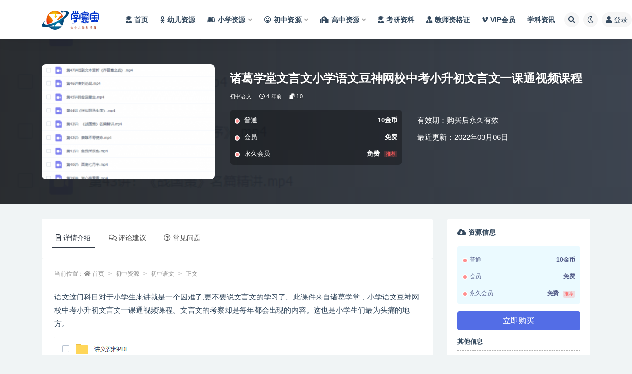

--- FILE ---
content_type: text/html; charset=UTF-8
request_url: https://www.doc158.com/4124.html
body_size: 17893
content:
<!doctype html>
<html lang="zh-Hans">
<head>
	<meta http-equiv="Content-Type" content="text/html; charset=UTF-8">
	<meta name="viewport" content="width=device-width, initial-scale=1, minimum-scale=1, maximum-scale=1">
	<link rel="profile" href="https://gmpg.org/xfn/11">
	<title>诸葛学堂文言文小学语文豆神网校中考小升初文言文一课通视频课程_学寰宝</title>
<meta name='robots' content='max-image-preview:large' />
<meta name="keywords" content="初中语文,">
<meta name="description" content="语文这门科目对于小学生来讲就是一个困难了,更不要说文言文的学习了。此课件来自诸葛学堂，小学语文豆神网校中考小升初文言文一课通视频课程。文言文的考察却是每年都会出现的内容。这也是小学生们最为头痛的地方。">
<meta property="og:title" content="诸葛学堂文言文小学语文豆神网校中考小升初文言文一课通视频课程">
<meta property="og:description" content="语文这门科目对于小学生来讲就是一个困难了,更不要说文言文的学习了。此课件来自诸葛学堂，小学语文豆神网校中考小升初文言文一课通视频课程。文言文的考察却是每年都会出现的内容。这也是小学生们最为头痛的地方。">
<meta property="og:type" content="article">
<meta property="og:url" content="https://www.doc158.com/4124.html">
<meta property="og:site_name" content="学寰宝">
<meta property="og:image" content="https://www.doc158.com/wp-content/uploads/2022/10/20221014074039-634912778ad11.png">
<link href="https://www.doc158.com/wp-content/uploads/2022/10/xiaotubiao.png" rel="icon">
<style id='classic-theme-styles-inline-css'>
/*! This file is auto-generated */
.wp-block-button__link{color:#fff;background-color:#32373c;border-radius:9999px;box-shadow:none;text-decoration:none;padding:calc(.667em + 2px) calc(1.333em + 2px);font-size:1.125em}.wp-block-file__button{background:#32373c;color:#fff;text-decoration:none}
</style>
<style id='global-styles-inline-css'>
body{--wp--preset--color--black: #000000;--wp--preset--color--cyan-bluish-gray: #abb8c3;--wp--preset--color--white: #ffffff;--wp--preset--color--pale-pink: #f78da7;--wp--preset--color--vivid-red: #cf2e2e;--wp--preset--color--luminous-vivid-orange: #ff6900;--wp--preset--color--luminous-vivid-amber: #fcb900;--wp--preset--color--light-green-cyan: #7bdcb5;--wp--preset--color--vivid-green-cyan: #00d084;--wp--preset--color--pale-cyan-blue: #8ed1fc;--wp--preset--color--vivid-cyan-blue: #0693e3;--wp--preset--color--vivid-purple: #9b51e0;--wp--preset--gradient--vivid-cyan-blue-to-vivid-purple: linear-gradient(135deg,rgba(6,147,227,1) 0%,rgb(155,81,224) 100%);--wp--preset--gradient--light-green-cyan-to-vivid-green-cyan: linear-gradient(135deg,rgb(122,220,180) 0%,rgb(0,208,130) 100%);--wp--preset--gradient--luminous-vivid-amber-to-luminous-vivid-orange: linear-gradient(135deg,rgba(252,185,0,1) 0%,rgba(255,105,0,1) 100%);--wp--preset--gradient--luminous-vivid-orange-to-vivid-red: linear-gradient(135deg,rgba(255,105,0,1) 0%,rgb(207,46,46) 100%);--wp--preset--gradient--very-light-gray-to-cyan-bluish-gray: linear-gradient(135deg,rgb(238,238,238) 0%,rgb(169,184,195) 100%);--wp--preset--gradient--cool-to-warm-spectrum: linear-gradient(135deg,rgb(74,234,220) 0%,rgb(151,120,209) 20%,rgb(207,42,186) 40%,rgb(238,44,130) 60%,rgb(251,105,98) 80%,rgb(254,248,76) 100%);--wp--preset--gradient--blush-light-purple: linear-gradient(135deg,rgb(255,206,236) 0%,rgb(152,150,240) 100%);--wp--preset--gradient--blush-bordeaux: linear-gradient(135deg,rgb(254,205,165) 0%,rgb(254,45,45) 50%,rgb(107,0,62) 100%);--wp--preset--gradient--luminous-dusk: linear-gradient(135deg,rgb(255,203,112) 0%,rgb(199,81,192) 50%,rgb(65,88,208) 100%);--wp--preset--gradient--pale-ocean: linear-gradient(135deg,rgb(255,245,203) 0%,rgb(182,227,212) 50%,rgb(51,167,181) 100%);--wp--preset--gradient--electric-grass: linear-gradient(135deg,rgb(202,248,128) 0%,rgb(113,206,126) 100%);--wp--preset--gradient--midnight: linear-gradient(135deg,rgb(2,3,129) 0%,rgb(40,116,252) 100%);--wp--preset--font-size--small: 13px;--wp--preset--font-size--medium: 20px;--wp--preset--font-size--large: 36px;--wp--preset--font-size--x-large: 42px;--wp--preset--spacing--20: 0.44rem;--wp--preset--spacing--30: 0.67rem;--wp--preset--spacing--40: 1rem;--wp--preset--spacing--50: 1.5rem;--wp--preset--spacing--60: 2.25rem;--wp--preset--spacing--70: 3.38rem;--wp--preset--spacing--80: 5.06rem;--wp--preset--shadow--natural: 6px 6px 9px rgba(0, 0, 0, 0.2);--wp--preset--shadow--deep: 12px 12px 50px rgba(0, 0, 0, 0.4);--wp--preset--shadow--sharp: 6px 6px 0px rgba(0, 0, 0, 0.2);--wp--preset--shadow--outlined: 6px 6px 0px -3px rgba(255, 255, 255, 1), 6px 6px rgba(0, 0, 0, 1);--wp--preset--shadow--crisp: 6px 6px 0px rgba(0, 0, 0, 1);}:where(.is-layout-flex){gap: 0.5em;}:where(.is-layout-grid){gap: 0.5em;}body .is-layout-flow > .alignleft{float: left;margin-inline-start: 0;margin-inline-end: 2em;}body .is-layout-flow > .alignright{float: right;margin-inline-start: 2em;margin-inline-end: 0;}body .is-layout-flow > .aligncenter{margin-left: auto !important;margin-right: auto !important;}body .is-layout-constrained > .alignleft{float: left;margin-inline-start: 0;margin-inline-end: 2em;}body .is-layout-constrained > .alignright{float: right;margin-inline-start: 2em;margin-inline-end: 0;}body .is-layout-constrained > .aligncenter{margin-left: auto !important;margin-right: auto !important;}body .is-layout-constrained > :where(:not(.alignleft):not(.alignright):not(.alignfull)){max-width: var(--wp--style--global--content-size);margin-left: auto !important;margin-right: auto !important;}body .is-layout-constrained > .alignwide{max-width: var(--wp--style--global--wide-size);}body .is-layout-flex{display: flex;}body .is-layout-flex{flex-wrap: wrap;align-items: center;}body .is-layout-flex > *{margin: 0;}body .is-layout-grid{display: grid;}body .is-layout-grid > *{margin: 0;}:where(.wp-block-columns.is-layout-flex){gap: 2em;}:where(.wp-block-columns.is-layout-grid){gap: 2em;}:where(.wp-block-post-template.is-layout-flex){gap: 1.25em;}:where(.wp-block-post-template.is-layout-grid){gap: 1.25em;}.has-black-color{color: var(--wp--preset--color--black) !important;}.has-cyan-bluish-gray-color{color: var(--wp--preset--color--cyan-bluish-gray) !important;}.has-white-color{color: var(--wp--preset--color--white) !important;}.has-pale-pink-color{color: var(--wp--preset--color--pale-pink) !important;}.has-vivid-red-color{color: var(--wp--preset--color--vivid-red) !important;}.has-luminous-vivid-orange-color{color: var(--wp--preset--color--luminous-vivid-orange) !important;}.has-luminous-vivid-amber-color{color: var(--wp--preset--color--luminous-vivid-amber) !important;}.has-light-green-cyan-color{color: var(--wp--preset--color--light-green-cyan) !important;}.has-vivid-green-cyan-color{color: var(--wp--preset--color--vivid-green-cyan) !important;}.has-pale-cyan-blue-color{color: var(--wp--preset--color--pale-cyan-blue) !important;}.has-vivid-cyan-blue-color{color: var(--wp--preset--color--vivid-cyan-blue) !important;}.has-vivid-purple-color{color: var(--wp--preset--color--vivid-purple) !important;}.has-black-background-color{background-color: var(--wp--preset--color--black) !important;}.has-cyan-bluish-gray-background-color{background-color: var(--wp--preset--color--cyan-bluish-gray) !important;}.has-white-background-color{background-color: var(--wp--preset--color--white) !important;}.has-pale-pink-background-color{background-color: var(--wp--preset--color--pale-pink) !important;}.has-vivid-red-background-color{background-color: var(--wp--preset--color--vivid-red) !important;}.has-luminous-vivid-orange-background-color{background-color: var(--wp--preset--color--luminous-vivid-orange) !important;}.has-luminous-vivid-amber-background-color{background-color: var(--wp--preset--color--luminous-vivid-amber) !important;}.has-light-green-cyan-background-color{background-color: var(--wp--preset--color--light-green-cyan) !important;}.has-vivid-green-cyan-background-color{background-color: var(--wp--preset--color--vivid-green-cyan) !important;}.has-pale-cyan-blue-background-color{background-color: var(--wp--preset--color--pale-cyan-blue) !important;}.has-vivid-cyan-blue-background-color{background-color: var(--wp--preset--color--vivid-cyan-blue) !important;}.has-vivid-purple-background-color{background-color: var(--wp--preset--color--vivid-purple) !important;}.has-black-border-color{border-color: var(--wp--preset--color--black) !important;}.has-cyan-bluish-gray-border-color{border-color: var(--wp--preset--color--cyan-bluish-gray) !important;}.has-white-border-color{border-color: var(--wp--preset--color--white) !important;}.has-pale-pink-border-color{border-color: var(--wp--preset--color--pale-pink) !important;}.has-vivid-red-border-color{border-color: var(--wp--preset--color--vivid-red) !important;}.has-luminous-vivid-orange-border-color{border-color: var(--wp--preset--color--luminous-vivid-orange) !important;}.has-luminous-vivid-amber-border-color{border-color: var(--wp--preset--color--luminous-vivid-amber) !important;}.has-light-green-cyan-border-color{border-color: var(--wp--preset--color--light-green-cyan) !important;}.has-vivid-green-cyan-border-color{border-color: var(--wp--preset--color--vivid-green-cyan) !important;}.has-pale-cyan-blue-border-color{border-color: var(--wp--preset--color--pale-cyan-blue) !important;}.has-vivid-cyan-blue-border-color{border-color: var(--wp--preset--color--vivid-cyan-blue) !important;}.has-vivid-purple-border-color{border-color: var(--wp--preset--color--vivid-purple) !important;}.has-vivid-cyan-blue-to-vivid-purple-gradient-background{background: var(--wp--preset--gradient--vivid-cyan-blue-to-vivid-purple) !important;}.has-light-green-cyan-to-vivid-green-cyan-gradient-background{background: var(--wp--preset--gradient--light-green-cyan-to-vivid-green-cyan) !important;}.has-luminous-vivid-amber-to-luminous-vivid-orange-gradient-background{background: var(--wp--preset--gradient--luminous-vivid-amber-to-luminous-vivid-orange) !important;}.has-luminous-vivid-orange-to-vivid-red-gradient-background{background: var(--wp--preset--gradient--luminous-vivid-orange-to-vivid-red) !important;}.has-very-light-gray-to-cyan-bluish-gray-gradient-background{background: var(--wp--preset--gradient--very-light-gray-to-cyan-bluish-gray) !important;}.has-cool-to-warm-spectrum-gradient-background{background: var(--wp--preset--gradient--cool-to-warm-spectrum) !important;}.has-blush-light-purple-gradient-background{background: var(--wp--preset--gradient--blush-light-purple) !important;}.has-blush-bordeaux-gradient-background{background: var(--wp--preset--gradient--blush-bordeaux) !important;}.has-luminous-dusk-gradient-background{background: var(--wp--preset--gradient--luminous-dusk) !important;}.has-pale-ocean-gradient-background{background: var(--wp--preset--gradient--pale-ocean) !important;}.has-electric-grass-gradient-background{background: var(--wp--preset--gradient--electric-grass) !important;}.has-midnight-gradient-background{background: var(--wp--preset--gradient--midnight) !important;}.has-small-font-size{font-size: var(--wp--preset--font-size--small) !important;}.has-medium-font-size{font-size: var(--wp--preset--font-size--medium) !important;}.has-large-font-size{font-size: var(--wp--preset--font-size--large) !important;}.has-x-large-font-size{font-size: var(--wp--preset--font-size--x-large) !important;}
.wp-block-navigation a:where(:not(.wp-element-button)){color: inherit;}
:where(.wp-block-post-template.is-layout-flex){gap: 1.25em;}:where(.wp-block-post-template.is-layout-grid){gap: 1.25em;}
:where(.wp-block-columns.is-layout-flex){gap: 2em;}:where(.wp-block-columns.is-layout-grid){gap: 2em;}
.wp-block-pullquote{font-size: 1.5em;line-height: 1.6;}
</style>
<link rel='stylesheet' id='bootstrap-css' href='https://www.doc158.com/wp-content/themes/ripro-v2/assets/bootstrap/css/bootstrap.min.css?ver=4.6.0' media='all' />
<link rel='stylesheet' id='csf-fa5-css' href='https://www.doc158.com/wp-content/themes/ripro-v2/assets/font-awesome/css/all.min.css?ver=5.14.0' media='all' />
<link rel='stylesheet' id='csf-fa5-v4-shims-css' href='https://www.doc158.com/wp-content/themes/ripro-v2/assets/font-awesome/css/v4-shims.min.css?ver=5.14.0' media='all' />
<link rel='stylesheet' id='plugins-css' href='https://www.doc158.com/wp-content/themes/ripro-v2/assets/css/plugins.css?ver=1.0.0' media='all' />
<link rel='stylesheet' id='app-css' href='https://www.doc158.com/wp-content/themes/ripro-v2/assets/css/app.css?ver=4.8.0' media='all' />
<link rel='stylesheet' id='dark-css' href='https://www.doc158.com/wp-content/themes/ripro-v2/assets/css/dark.css?ver=4.8.0' media='all' />
<script src="https://www.doc158.com/wp-content/themes/ripro-v2/assets/js/jquery.min.js?ver=3.5.1" id="jquery-js"></script>
<link rel="canonical" href="https://www.doc158.com/4124.html" />
<link rel='shortlink' href='https://www.doc158.com/?p=4124' />
<style type="text/css">.navbar .logo {
    margin-right: 12px;
    width: auto;
    max-height: 50px;
    position: relative;
}</style></head>
<body class="post-template-default single single-post postid-4124 single-format-standard navbar-sticky with-hero hero-wide hero-shop pagination-numeric no-off-canvas sidebar-right">
<div id="app" class="site">
	
<header class="site-header">
    <div class="container">
	    <div class="navbar">
			  <div class="logo-wrapper">
          <a href="https://www.doc158.com/">
        <img class="logo regular" src="https://www.doc158.com/wp-content/uploads/2023/12/大学家logo-3.png" alt="学寰宝">
      </a>
    
  </div> 			
			<div class="sep"></div>
			
			<nav class="main-menu d-none d-lg-block">
			<ul id="menu-%e5%af%bc%e8%88%aa%e8%8f%9c%e5%8d%95" class="nav-list u-plain-list"><li class="menu-item menu-item-type-custom menu-item-object-custom menu-item-home"><a href="https://www.doc158.com/"><i class="fas fa-user-graduate"></i>首页</a></li>
<li class="menu-item menu-item-type-taxonomy menu-item-object-category"><a href="https://www.doc158.com/youer"><i class="fab fa-odnoklassniki"></i>幼儿资源</a></li>
<li class="menu-item menu-item-type-taxonomy menu-item-object-category menu-item-has-children"><a href="https://www.doc158.com/xiaoxue"><i class="fab fa-leanpub"></i>小学资源</a>
<ul class="sub-menu">
	<li class="menu-item menu-item-type-taxonomy menu-item-object-category"><a href="https://www.doc158.com/xiaoxue/yuwen"><i class="fas fa-language"></i>小学语文</a></li>
	<li class="menu-item menu-item-type-taxonomy menu-item-object-category"><a href="https://www.doc158.com/xiaoxue/shuxue"><i class="fas fa-sort-numeric-up"></i>小学数字</a></li>
	<li class="menu-item menu-item-type-taxonomy menu-item-object-category"><a href="https://www.doc158.com/xiaoxue/yingyu"><i class="fab fa-penny-arcade"></i>小学英语</a></li>
	<li class="menu-item menu-item-type-taxonomy menu-item-object-category"><a href="https://www.doc158.com/xiaoxue/zonghe"><i class="fas fa-drafting-compass"></i>小学综合</a></li>
</ul>
</li>
<li class="menu-item menu-item-type-taxonomy menu-item-object-category current-post-ancestor menu-item-has-children"><a href="https://www.doc158.com/chuzhong"><i class="far fa-laugh-beam"></i>初中资源</a>
<ul class="sub-menu">
	<li class="menu-item menu-item-type-taxonomy menu-item-object-category current-post-ancestor current-menu-parent current-post-parent"><a href="https://www.doc158.com/chuzhong/czyw"><i class="fas fa-language"></i>初中语文</a></li>
	<li class="menu-item menu-item-type-taxonomy menu-item-object-category"><a href="https://www.doc158.com/chuzhong/czsx"><i class="fas fa-sort-numeric-down"></i>初中数学</a></li>
	<li class="menu-item menu-item-type-taxonomy menu-item-object-category"><a href="https://www.doc158.com/chuzhong/czyy"><i class="fab fa-penny-arcade"></i>初中英语</a></li>
	<li class="menu-item menu-item-type-taxonomy menu-item-object-category"><a href="https://www.doc158.com/chuzhong/czhx"><i class="fas fa-vest-patches"></i>初中化学</a></li>
	<li class="menu-item menu-item-type-taxonomy menu-item-object-category"><a href="https://www.doc158.com/chuzhong/czwl"><i class="fab fa-earlybirds"></i>初中物理</a></li>
	<li class="menu-item menu-item-type-taxonomy menu-item-object-category"><a href="https://www.doc158.com/chuzhong/czsw"><i class="fas fa-biohazard"></i>初中生物</a></li>
	<li class="menu-item menu-item-type-taxonomy menu-item-object-category"><a href="https://www.doc158.com/chuzhong/czlsdlzz"><i class="fas fa-history"></i>初中历史地理政治</a></li>
	<li class="menu-item menu-item-type-taxonomy menu-item-object-category"><a href="https://www.doc158.com/chuzhong/czhz"><i class="fab fa-app-store"></i>初中汇总</a></li>
</ul>
</li>
<li class="menu-item menu-item-type-taxonomy menu-item-object-category menu-item-has-children"><a href="https://www.doc158.com/gaozhong"><i class="fas fa-school"></i>高中资源</a>
<ul class="sub-menu">
	<li class="menu-item menu-item-type-taxonomy menu-item-object-category"><a href="https://www.doc158.com/gaozhong/gzyw"><i class="fas fa-language"></i>高中语文</a></li>
	<li class="menu-item menu-item-type-taxonomy menu-item-object-category"><a href="https://www.doc158.com/gaozhong/gzsx"><i class="fas fa-sort-numeric-up"></i>高中数学</a></li>
	<li class="menu-item menu-item-type-taxonomy menu-item-object-category"><a href="https://www.doc158.com/gaozhong/gzyy"><i class="fab fa-penny-arcade"></i>高中英语</a></li>
	<li class="menu-item menu-item-type-taxonomy menu-item-object-category"><a href="https://www.doc158.com/gaozhong/gzhx"><i class="fas fa-vest-patches"></i>高中化学</a></li>
	<li class="menu-item menu-item-type-taxonomy menu-item-object-category"><a href="https://www.doc158.com/gaozhong/gzls"><i class="fab fa-sticker-mule"></i>高中历史</a></li>
	<li class="menu-item menu-item-type-taxonomy menu-item-object-category"><a href="https://www.doc158.com/gaozhong/gzdl"><i class="fas fa-history"></i>高中地理</a></li>
	<li class="menu-item menu-item-type-taxonomy menu-item-object-category"><a href="https://www.doc158.com/gaozhong/gzzz"><i class="fas fa-poll"></i>高中政治</a></li>
	<li class="menu-item menu-item-type-taxonomy menu-item-object-category"><a href="https://www.doc158.com/gaozhong/gzwl"><i class="fab fa-earlybirds"></i>高中物理</a></li>
	<li class="menu-item menu-item-type-taxonomy menu-item-object-category"><a href="https://www.doc158.com/gaozhong/gzsw"><i class="fas fa-biohazard"></i>高中生物</a></li>
	<li class="menu-item menu-item-type-taxonomy menu-item-object-category"><a href="https://www.doc158.com/gaozhong/gzhz"><i class="fab fa-app-store"></i>高中汇总</a></li>
</ul>
</li>
<li class="menu-item menu-item-type-taxonomy menu-item-object-category"><a href="https://www.doc158.com/kaoyan"><i class="fas fa-user-graduate"></i>考研资料</a></li>
<li class="menu-item menu-item-type-taxonomy menu-item-object-category"><a href="https://www.doc158.com/jiaoshi"><i class="fas fa-user-tie"></i>教师资格证</a></li>
<li class="menu-item menu-item-type-post_type menu-item-object-page"><a href="https://www.doc158.com/vip"><i class="fab fa-vimeo-v"></i>VIP会员</a></li>
<li class="menu-item menu-item-type-taxonomy menu-item-object-category"><a href="https://www.doc158.com/xkzx">学科资讯</a></li>
</ul>			</nav>
			
			<div class="actions">
				
								<span class="btn btn-sm search-open navbar-button ml-2" rel="nofollow noopener noreferrer" data-action="omnisearch-open" data-target="#omnisearch" title="搜索"><i class="fas fa-search"></i></span>
				
				
						        <span class="btn btn-sm toggle-dark navbar-button ml-2" rel="nofollow noopener noreferrer" title="夜间模式"><i class="fa fa-moon-o"></i></span>
                                
				<!-- user navbar dropdown  -->
		        				<a class="login-btn navbar-button ml-2" rel="nofollow noopener noreferrer" href="#"><i class="fa fa-user mr-1"></i>登录</a>
								<!-- user navbar dropdown -->

                
		        <div class="burger"></div>

		        
		    </div>
		    
	    </div>
    </div>
</header>

<div class="header-gap"></div>


<div class="hero lazyload visible" data-bg="https://www.doc158.com/wp-content/uploads/2022/10/20221014074039-634912778ad11.png">



<div class="hero-shop-warp">
    <div class="container-lg">
        <div class="row">
            <div class="col-lg-4 img-box">
                <img class="lazyload" data-src="https://www.doc158.com/wp-content/uploads/2022/10/20221014074039-634912778ad11-300x200.png" src="[data-uri]" alt="诸葛学堂文言文小学语文豆神网校中考小升初文言文一课通视频课程" />
                <noscript><img src="https://www.doc158.com/wp-content/uploads/2022/10/20221014074039-634912778ad11-300x200.png" alt="诸葛学堂文言文小学语文豆神网校中考小升初文言文一课通视频课程" /></noscript>
            </div>
            <div class="col-lg-8 info-box">
                <header class="entry-header">
<h1 class="entry-title">诸葛学堂文言文小学语文豆神网校中考小升初文言文一课通视频课程</h1>          <div class="entry-meta">
            
                          <span class="meta-category">
                <a href="https://www.doc158.com/chuzhong/czyw" rel="category">初中语文</a>
              </span>
                          <span class="meta-date">
                  <time datetime="2022-03-06T10:30:00+08:00">
                    <i class="fa fa-clock-o"></i>
                    4 年前                  </time>
              </span>
            <span class="meta-shhop-icon"><i class="fas fa-coins"></i> 10</span>                <span class="meta-edit"></span>
            

          </div>
        </header>

                <div class="row">
                    <div class="col-lg-6 col-12">
                        <ul class="pricing-options"><li><span>普通</span><b>10金币</b></li><li><span>会员</span><b>免费</b></li><li><span>永久会员</span><b>免费<small class="badge badge-danger-lighten ml-2">推荐</small></b></li></ul>                    </div>
                    <div class="col-lg-6 col-12">
                        <ul class="down-info"><li><p class="data-label">有效期：购买后永久有效</p></li><li><p class="data-label">最近更新：2022年03月06日</p></li></ul>                    </div>
    
                </div>
                
                
            </div>
        </div>
    </div>
</div>
</div>	<main id="main" role="main" class="site-content">
<div class="container">
	<div class="row">
		<div class="content-column col-lg-9">
			<div class="content-area">
				


<div class="single-download-nav">
  <ul class="nav nav-pills" id="pills-tab" role="tablist">

    <li class="nav-item" role="presentation">
      <a class="nav-link active" id="pills-details-tab" data-toggle="pill" href="#pills-details" role="tab" aria-controls="pills-details" aria-selected="true"><i class="far fa-file-alt mr-1"></i>详情介绍</a>
    </li>

        <li class="nav-item" role="presentation">
      <a class="nav-link" id="pills-comments-tab" data-toggle="pill" href="#pills-comments" role="tab" aria-controls="pills-comments" aria-selected="false"><i class="fa fa-comments-o mr-1"></i>评论建议</a>
    </li>
    
        <li class="nav-item" role="presentation">
      <a class="nav-link" id="pills-faq-tab" data-toggle="pill" href="#pills-faq" role="tab" aria-controls="pills-faq" aria-selected="false"><i class="far fa-question-circle mr-1"></i>常见问题</a>
    </li>
        
  </ul>
</div>

<div class="tab-content" id="pills-tabContent">

  <div class="tab-pane fade show active" id="pills-details" role="tabpanel" aria-labelledby="pills-details-tab">
    <article id="post-4124" class="article-content post-4124 post type-post status-publish format-standard has-post-thumbnail hentry category-czyw">
      <div class="container">
                <div class="article-crumb"><ol class="breadcrumb">当前位置：<li class="home"><i class="fa fa-home"></i> <a href="https://www.doc158.com">首页</a></li><li><a href="https://www.doc158.com/chuzhong">初中资源</a></li><li><a href="https://www.doc158.com/chuzhong/czyw">初中语文</a></li><li class="active">正文</li></ol></div>
        
        
        <div class="pt-0 d-none d-block d-xl-none d-lg-none"><aside id="header-widget-shop-down" class="widget-area"><p></p></aside></div>      
        <div class="entry-wrapper">
                    <div class="entry-content u-text-format u-clearfix">
            <p>语文这门科目对于小学生来讲就是一个困难了,更不要说文言文的学习了。此课件来自诸葛学堂，小学语文豆神网校中考小升初文言文一课通视频课程。文言文的考察却是每年都会出现的内容。这也是小学生们最为头痛的地方。</p>
<p><img decoding="async" src="//www.1dxj.com/wp-content/uploads/2022/10/20221014074039-634912778ad11.png" /><img decoding="async" src="//www.1dxj.com/wp-content/uploads/2022/10/20221014074039-634912779c001.png" /><br /><img decoding="async" src="//www.1dxj.com/wp-content/uploads/2022/10/20221014074039-63491277ad168.png" /><img decoding="async" src="//www.1dxj.com/wp-content/uploads/2022/10/20221014074039-63491277bcc83.png" /></p>
<div class="post-note alert alert-warning mt-2" role="alert"><small><strong>声明：</strong>本站资源来自会员发布以及互联网公开收集，不代表本站立场，仅限学习交流使用，请遵循相关法律法规，请在下载后24小时内删除。 如有侵权争议、不妥之处请联系本站删除处理！ 请用户仔细辨认内容的真实性，避免上当受骗！</small></div>
<div class="entry-share">
	<div class="row">
		<div class="col d-none d-lg-block">
            
            			
		</div>
		<div class="col-auto mb-3 mb-lg-0">

            <button class="btn btn-sm btn-white" data-toggle="tooltip" data-html="true" data-placement="top" title="&lt;span class=&quot;reward-qrcode&quot;&gt;&lt;span&gt; &lt;img src=&quot;https://www.doc158.com/wp-content/uploads/2022/11/326.jpg&quot;&gt; 支付宝扫一扫 &lt;/span&gt;&lt;span&gt; &lt;img src=&quot;https://www.doc158.com/wp-content/uploads/2022/11/325.jpg&quot;&gt; 微信扫一扫 &lt;/span&gt;&lt;/span&gt;"><i class="fa fa-qrcode"></i> 打赏</button>
			<button class="go-star-btn btn btn-sm btn-white" data-id="4124"><i class="far fa-star"></i> 收藏</button>            
			                <button class="share-poster btn btn-sm btn-white" data-id="4124" title="文章封面图"><i class="fa fa-share-alt"></i> 海报</button>
                        
            <button class="go-copy btn btn-sm btn-white" data-toggle="tooltip" data-placement="top" title="点击复制链接" data-clipboard-text="https://www.doc158.com/4124.html"><i class="fas fa-link"></i> 链接</button>
		</div>
	</div>
</div>
          </div>
                  </div>
      </div>
    </article>
  </div>

    <div class="tab-pane fade" id="pills-comments" role="tabpanel" aria-labelledby="pills-comments-tab">
    
<div id="comments" class="entry-comments">
    	<div id="respond" class="comment-respond">
		<h3 id="reply-title" class="comment-reply-title">发表回复 <small><a rel="nofollow" id="cancel-comment-reply-link" href="/4124.html#respond" style="display:none;">取消回复</a></small></h3><form action="https://www.doc158.com/wp-comments-post.php" method="post" id="commentform" class="comment-form" novalidate><p class="comment-notes"><span id="email-notes">您的邮箱地址不会被公开。</span> <span class="required-field-message">必填项已用 <span class="required">*</span> 标注</span></p><div class="comment-form-comment"><a class="btn btn-sm btn-link" href="javascript:embedImage();">插入图片</a><textarea id="comment" name="comment" class="required" rows="4" placeholder="请输入评论内容..."></textarea></div><div class="comment-form-author"><input id="author" name="author" type="text" placeholder="*昵称: " value="" size="30" class="required"></div>
<div class="comment-form-email"><input id="email" name="email" type="text" placeholder="*邮箱: " value="" class="required"></div>
<div class="comment-form-url"><input id="url" name="url" type="text" placeholder="网址: " value="" size="30"></div>
<div class="comment-form-cookies-consent"><input id="wp-comment-cookies-consent" name="wp-comment-cookies-consent" type="checkbox" value="yes" checked="checked" > 浏览器会保存昵称、邮箱和网站cookies信息，下次评论时使用。</div>
<div class="form-submit"><input name="submit" type="submit" id="submit" class="submit" value="提交" /> <input type='hidden' name='comment_post_ID' value='4124' id='comment_post_ID' />
<input type='hidden' name='comment_parent' id='comment_parent' value='0' />
</div></form>	</div><!-- #respond -->
		</div>
  </div>
  
    <div class="tab-pane fade" id="pills-faq" role="tabpanel" aria-labelledby="pills-faq-tab">

    <div class="accordion" id="accordionhelp">
          <div class="card">
        <div class="card-header" id="heading-0">
          <h2 class="mb-0">
            <button class="btn btn-sm btn-block text-left collapsed" type="button" data-toggle="collapse" data-target="#collapse-0" aria-expanded="false" aria-controls="collapse-0">
              免费下载或者VIP会员资源能否直接商用？<span class="fa fa-plus"></span><span class="fa fa-minus"></span>
            </button>

          </h2>
        </div>
        <div id="collapse-0" class="collapse" aria-labelledby="heading-0" data-parent="#accordionhelp">
          <div class="card-body bg-primary text-white">
            本站所有资源版权均属于原作者所有，这里所提供资源均只能用于参考学习用，请勿直接商用。若由于商用引起版权纠纷，一切责任均由使用者承担。更多说明请参考 VIP介绍。          </div>
        </div>
      </div>
          <div class="card">
        <div class="card-header" id="heading-1">
          <h2 class="mb-0">
            <button class="btn btn-sm btn-block text-left collapsed" type="button" data-toggle="collapse" data-target="#collapse-1" aria-expanded="false" aria-controls="collapse-1">
              提示下载完但解压或打开不了？<span class="fa fa-plus"></span><span class="fa fa-minus"></span>
            </button>

          </h2>
        </div>
        <div id="collapse-1" class="collapse" aria-labelledby="heading-1" data-parent="#accordionhelp">
          <div class="card-body bg-primary text-white">
            最常见的情况是下载不完整: 可对比下载完压缩包的与网盘上的容量，若小于网盘提示的容量则是这个原因。这是浏览器下载的bug，建议用百度网盘软件或迅雷下载。 若排除这种情况，可在对应资源底部留言，或联络我们。          </div>
        </div>
      </div>
          <div class="card">
        <div class="card-header" id="heading-2">
          <h2 class="mb-0">
            <button class="btn btn-sm btn-block text-left collapsed" type="button" data-toggle="collapse" data-target="#collapse-2" aria-expanded="false" aria-controls="collapse-2">
              找不到素材资源介绍文章里的示例图片？<span class="fa fa-plus"></span><span class="fa fa-minus"></span>
            </button>

          </h2>
        </div>
        <div id="collapse-2" class="collapse" aria-labelledby="heading-2" data-parent="#accordionhelp">
          <div class="card-body bg-primary text-white">
            对于会员专享、整站源码、程序插件、网站模板、网页模版等类型的素材，文章内用于介绍的图片通常并不包含在对应可供下载素材包内。这些相关商业图片需另外购买，且本站不负责(也没有办法)找到出处。 同样地一些字体文件也是这种情况，但部分素材会在素材包内有一份字体下载链接清单。          </div>
        </div>
      </div>
          <div class="card">
        <div class="card-header" id="heading-3">
          <h2 class="mb-0">
            <button class="btn btn-sm btn-block text-left collapsed" type="button" data-toggle="collapse" data-target="#collapse-3" aria-expanded="false" aria-controls="collapse-3">
              付款后无法显示下载地址或者无法查看内容？<span class="fa fa-plus"></span><span class="fa fa-minus"></span>
            </button>

          </h2>
        </div>
        <div id="collapse-3" class="collapse" aria-labelledby="heading-3" data-parent="#accordionhelp">
          <div class="card-body bg-primary text-white">
            如果您已经成功付款但是网站没有弹出成功提示，请联系站长提供付款信息为您处理          </div>
        </div>
      </div>
          <div class="card">
        <div class="card-header" id="heading-4">
          <h2 class="mb-0">
            <button class="btn btn-sm btn-block text-left collapsed" type="button" data-toggle="collapse" data-target="#collapse-4" aria-expanded="false" aria-controls="collapse-4">
              购买该资源后，可以退款吗？<span class="fa fa-plus"></span><span class="fa fa-minus"></span>
            </button>

          </h2>
        </div>
        <div id="collapse-4" class="collapse" aria-labelledby="heading-4" data-parent="#accordionhelp">
          <div class="card-body bg-primary text-white">
            源码素材属于虚拟商品，具有可复制性，可传播性，一旦授予，不接受任何形式的退款、换货要求。请您在购买获取之前确认好 是您所需要的资源          </div>
        </div>
      </div>
        </div>
  </div>
  

</div>


<div class="entry-navigation">
	<div class="row">
            	<div class="col-lg-6 col-12">
            <a class="entry-page-prev" href="https://www.doc158.com/13490.html" title="高途课堂朱汉琪高二英语2022年寒假班视频课程">
                <div class="entry-page-icon"><i class="fas fa-arrow-left"></i></div>
                <div class="entry-page-info">
                    <span class="d-block rnav">上一篇</span>
                    <span class="d-block title">高途课堂朱汉琪高二英语2022年寒假班视频课程</span>
                </div>
            </a> 
        </div>
                    	<div class="col-lg-6 col-12">
            <a class="entry-page-next" href="https://www.doc158.com/2387.html" title="小数报2020-2021打印高清版【3-6年级】">
                <div class="entry-page-info">
                    <span class="d-block rnav">下一篇</span>
                    <span class="d-block title">小数报2020-2021打印高清版【3-6年级】</span>
                </div>
                <div class="entry-page-icon"><i class="fas fa-arrow-right"></i></div>
            </a>
        </div>
            </div>
</div>    <div class="related-posts">
        <h3 class="u-border-title">相关文章</h3>
        <div class="row">
                      <div class="col-lg-6 col-12">
              <article id="post-35252" class="post post-list post-35252 type-post status-publish format-standard hentry category-czyw">
                  <div class="entry-media"><div class="placeholder" style="padding-bottom: 66.666666666667%"><a target="_blank" href="https://www.doc158.com/35252.html" title="学而思 写作+阅读理解大通关" rel="nofollow noopener noreferrer"><img class="lazyload" data-src="https://www.doc158.com/wp-content/uploads/2022/10/中学小辅导-3-300x200.jpg" src="http://www.1dxj.com/wp-content/themes/ripro-v2/assets/img/thumb-ing.gif" alt="学而思 写作+阅读理解大通关" /></a></div></div>                  <div class="entry-wrapper">
                    <header class="entry-header"><h2 class="entry-title"><a target="_blank" href="https://www.doc158.com/35252.html" title="学而思 写作+阅读理解大通关" rel="bookmark">学而思 写作+阅读理解大通关</a></h2></header>
                                        <div class="entry-footer">          <div class="entry-meta">
            
                          <span class="meta-category">
                <a href="https://www.doc158.com/chuzhong/czyw" rel="category">初中语文</a>
              </span>
                          <span class="meta-date">
                  <time datetime="2025-12-23T17:18:03+08:00">
                    <i class="fa fa-clock-o"></i>
                    3 周前                  </time>
              </span>
                            <span class="meta-views"><i class="fa fa-eye"></i> 6</span>
            <span class="meta-shhop-icon"><i class="fas fa-coins"></i> 10</span>

          </div>
        </div>
                                    </div>
            </article>
          </div>
                      <div class="col-lg-6 col-12">
              <article id="post-35184" class="post post-list post-35184 type-post status-publish format-standard hentry category-czyw">
                  <div class="entry-media"><div class="placeholder" style="padding-bottom: 66.666666666667%"><a target="_blank" href="https://www.doc158.com/35184.html" title="邵鑫 精读四大名著600讲【完结】" rel="nofollow noopener noreferrer"><img class="lazyload" data-src="https://www.doc158.com/wp-content/uploads/2022/10/中学小辅导-5-300x200.jpg" src="http://www.1dxj.com/wp-content/themes/ripro-v2/assets/img/thumb-ing.gif" alt="邵鑫 精读四大名著600讲【完结】" /></a></div></div>                  <div class="entry-wrapper">
                    <header class="entry-header"><h2 class="entry-title"><a target="_blank" href="https://www.doc158.com/35184.html" title="邵鑫 精读四大名著600讲【完结】" rel="bookmark">邵鑫 精读四大名著600讲【完结】</a></h2></header>
                                        <div class="entry-footer">          <div class="entry-meta">
            
                          <span class="meta-category">
                <a href="https://www.doc158.com/chuzhong/czyw" rel="category">初中语文</a>
              </span>
                          <span class="meta-date">
                  <time datetime="2025-11-28T08:54:51+08:00">
                    <i class="fa fa-clock-o"></i>
                    2 月前                  </time>
              </span>
                            <span class="meta-views"><i class="fa fa-eye"></i> 4</span>
            <span class="meta-shhop-icon"><i class="fas fa-coins"></i> 10</span>

          </div>
        </div>
                                    </div>
            </article>
          </div>
                      <div class="col-lg-6 col-12">
              <article id="post-35172" class="post post-list post-35172 type-post status-publish format-standard hentry category-czyw">
                  <div class="entry-media"><div class="placeholder" style="padding-bottom: 66.666666666667%"><a target="_blank" href="https://www.doc158.com/35172.html" title="满分语文 初中通用阅读36技" rel="nofollow noopener noreferrer"><img class="lazyload" data-src="https://www.doc158.com/wp-content/uploads/2022/10/中学小辅导-3-300x200.jpg" src="http://www.1dxj.com/wp-content/themes/ripro-v2/assets/img/thumb-ing.gif" alt="满分语文 初中通用阅读36技" /></a></div></div>                  <div class="entry-wrapper">
                    <header class="entry-header"><h2 class="entry-title"><a target="_blank" href="https://www.doc158.com/35172.html" title="满分语文 初中通用阅读36技" rel="bookmark">满分语文 初中通用阅读36技</a></h2></header>
                                        <div class="entry-footer">          <div class="entry-meta">
            
                          <span class="meta-category">
                <a href="https://www.doc158.com/chuzhong/czyw" rel="category">初中语文</a>
              </span>
                          <span class="meta-date">
                  <time datetime="2025-11-11T10:09:16+08:00">
                    <i class="fa fa-clock-o"></i>
                    2 月前                  </time>
              </span>
                            <span class="meta-views"><i class="fa fa-eye"></i> 4</span>
            <span class="meta-shhop-icon"><i class="fas fa-coins"></i> 10</span>

          </div>
        </div>
                                    </div>
            </article>
          </div>
                      <div class="col-lg-6 col-12">
              <article id="post-35164" class="post post-list post-35164 type-post status-publish format-standard hentry category-czyw">
                  <div class="entry-media"><div class="placeholder" style="padding-bottom: 66.666666666667%"><a target="_blank" href="https://www.doc158.com/35164.html" title="初中语文 全国通用视频课程合集" rel="nofollow noopener noreferrer"><img class="lazyload" data-src="https://www.doc158.com/wp-content/uploads/2022/10/中学小辅导-5-300x200.jpg" src="http://www.1dxj.com/wp-content/themes/ripro-v2/assets/img/thumb-ing.gif" alt="初中语文 全国通用视频课程合集" /></a></div></div>                  <div class="entry-wrapper">
                    <header class="entry-header"><h2 class="entry-title"><a target="_blank" href="https://www.doc158.com/35164.html" title="初中语文 全国通用视频课程合集" rel="bookmark">初中语文 全国通用视频课程合集</a></h2></header>
                                        <div class="entry-footer">          <div class="entry-meta">
            
                          <span class="meta-category">
                <a href="https://www.doc158.com/chuzhong/czyw" rel="category">初中语文</a>
              </span>
                          <span class="meta-date">
                  <time datetime="2025-11-06T16:27:09+08:00">
                    <i class="fa fa-clock-o"></i>
                    2 月前                  </time>
              </span>
                            <span class="meta-views"><i class="fa fa-eye"></i> 5</span>
            <span class="meta-shhop-icon"><i class="fas fa-coins"></i> 10</span>

          </div>
        </div>
                                    </div>
            </article>
          </div>
                      <div class="col-lg-6 col-12">
              <article id="post-35159" class="post post-list post-35159 type-post status-publish format-standard hentry category-czyw">
                  <div class="entry-media"><div class="placeholder" style="padding-bottom: 66.666666666667%"><a target="_blank" href="https://www.doc158.com/35159.html" title="瓶盖老师初中语文合集" rel="nofollow noopener noreferrer"><img class="lazyload" data-src="https://www.doc158.com/wp-content/uploads/2022/10/中学小辅导-10-300x200.jpg" src="http://www.1dxj.com/wp-content/themes/ripro-v2/assets/img/thumb-ing.gif" alt="瓶盖老师初中语文合集" /></a></div></div>                  <div class="entry-wrapper">
                    <header class="entry-header"><h2 class="entry-title"><a target="_blank" href="https://www.doc158.com/35159.html" title="瓶盖老师初中语文合集" rel="bookmark">瓶盖老师初中语文合集</a></h2></header>
                                        <div class="entry-footer">          <div class="entry-meta">
            
                          <span class="meta-category">
                <a href="https://www.doc158.com/chuzhong/czyw" rel="category">初中语文</a>
              </span>
                          <span class="meta-date">
                  <time datetime="2025-11-06T16:27:04+08:00">
                    <i class="fa fa-clock-o"></i>
                    2 月前                  </time>
              </span>
                            <span class="meta-views"><i class="fa fa-eye"></i> 7</span>
            <span class="meta-shhop-icon"><i class="fas fa-coins"></i> 10</span>

          </div>
        </div>
                                    </div>
            </article>
          </div>
                      <div class="col-lg-6 col-12">
              <article id="post-35074" class="post post-list post-35074 type-post status-publish format-standard hentry category-czyw">
                  <div class="entry-media"><div class="placeholder" style="padding-bottom: 66.666666666667%"><a target="_blank" href="https://www.doc158.com/35074.html" title="【完结】云舒写初中写作素材" rel="nofollow noopener noreferrer"><img class="lazyload" data-src="https://www.doc158.com/wp-content/uploads/2022/10/中学小辅导-5-300x200.jpg" src="http://www.1dxj.com/wp-content/themes/ripro-v2/assets/img/thumb-ing.gif" alt="【完结】云舒写初中写作素材" /></a></div></div>                  <div class="entry-wrapper">
                    <header class="entry-header"><h2 class="entry-title"><a target="_blank" href="https://www.doc158.com/35074.html" title="【完结】云舒写初中写作素材" rel="bookmark">【完结】云舒写初中写作素材</a></h2></header>
                                        <div class="entry-footer">          <div class="entry-meta">
            
                          <span class="meta-category">
                <a href="https://www.doc158.com/chuzhong/czyw" rel="category">初中语文</a>
              </span>
                          <span class="meta-date">
                  <time datetime="2025-10-09T08:53:41+08:00">
                    <i class="fa fa-clock-o"></i>
                    3 月前                  </time>
              </span>
                            <span class="meta-views"><i class="fa fa-eye"></i> 14</span>
            <span class="meta-shhop-icon"><i class="fas fa-coins"></i> 10</span>

          </div>
        </div>
                                    </div>
            </article>
          </div>
                      <div class="col-lg-6 col-12">
              <article id="post-35079" class="post post-list post-35079 type-post status-publish format-standard hentry category-czyw">
                  <div class="entry-media"><div class="placeholder" style="padding-bottom: 66.666666666667%"><a target="_blank" href="https://www.doc158.com/35079.html" title="2026初中语文 必背文言文+古诗默写 789年级" rel="nofollow noopener noreferrer"><img class="lazyload" data-src="https://www.doc158.com/wp-content/uploads/2022/10/中学小辅导-10-300x200.jpg" src="http://www.1dxj.com/wp-content/themes/ripro-v2/assets/img/thumb-ing.gif" alt="2026初中语文 必背文言文+古诗默写 789年级" /></a></div></div>                  <div class="entry-wrapper">
                    <header class="entry-header"><h2 class="entry-title"><a target="_blank" href="https://www.doc158.com/35079.html" title="2026初中语文 必背文言文+古诗默写 789年级" rel="bookmark">2026初中语文 必背文言文+古诗默写 789年级</a></h2></header>
                                        <div class="entry-footer">          <div class="entry-meta">
            
                          <span class="meta-category">
                <a href="https://www.doc158.com/chuzhong/czyw" rel="category">初中语文</a>
              </span>
                          <span class="meta-date">
                  <time datetime="2025-10-09T08:53:35+08:00">
                    <i class="fa fa-clock-o"></i>
                    3 月前                  </time>
              </span>
                            <span class="meta-views"><i class="fa fa-eye"></i> 14</span>
            <span class="meta-shhop-icon"><i class="fas fa-coins"></i> 10</span>

          </div>
        </div>
                                    </div>
            </article>
          </div>
                      <div class="col-lg-6 col-12">
              <article id="post-35068" class="post post-list post-35068 type-post status-publish format-standard hentry category-czyw">
                  <div class="entry-media"><div class="placeholder" style="padding-bottom: 66.666666666667%"><a target="_blank" href="https://www.doc158.com/35068.html" title="2026 初中语文 一本阅读训练五合一 中考版" rel="nofollow noopener noreferrer"><img class="lazyload" data-src="https://www.doc158.com/wp-content/uploads/2022/10/中学小辅导-9-300x200.jpg" src="http://www.1dxj.com/wp-content/themes/ripro-v2/assets/img/thumb-ing.gif" alt="2026 初中语文 一本阅读训练五合一 中考版" /></a></div></div>                  <div class="entry-wrapper">
                    <header class="entry-header"><h2 class="entry-title"><a target="_blank" href="https://www.doc158.com/35068.html" title="2026 初中语文 一本阅读训练五合一 中考版" rel="bookmark">2026 初中语文 一本阅读训练五合一 中考版</a></h2></header>
                                        <div class="entry-footer">          <div class="entry-meta">
            
                          <span class="meta-category">
                <a href="https://www.doc158.com/chuzhong/czyw" rel="category">初中语文</a>
              </span>
                          <span class="meta-date">
                  <time datetime="2025-10-09T08:53:28+08:00">
                    <i class="fa fa-clock-o"></i>
                    3 月前                  </time>
              </span>
                            <span class="meta-views"><i class="fa fa-eye"></i> 18</span>
            <span class="meta-shhop-icon"><i class="fas fa-coins"></i> 10</span>

          </div>
        </div>
                                    </div>
            </article>
          </div>
                      <div class="col-lg-6 col-12">
              <article id="post-35060" class="post post-list post-35060 type-post status-publish format-standard hentry category-czyw">
                  <div class="entry-media"><div class="placeholder" style="padding-bottom: 66.666666666667%"><a target="_blank" href="https://www.doc158.com/35060.html" title="肖书媛老师全集（满分作文 阅读满分 学霸技巧）" rel="nofollow noopener noreferrer"><img class="lazyload" data-src="https://www.doc158.com/wp-content/uploads/2022/10/中学小辅导-1-300x200.jpg" src="http://www.1dxj.com/wp-content/themes/ripro-v2/assets/img/thumb-ing.gif" alt="肖书媛老师全集（满分作文 阅读满分 学霸技巧）" /></a></div></div>                  <div class="entry-wrapper">
                    <header class="entry-header"><h2 class="entry-title"><a target="_blank" href="https://www.doc158.com/35060.html" title="肖书媛老师全集（满分作文 阅读满分 学霸技巧）" rel="bookmark">肖书媛老师全集（满分作文 阅读满分 学霸技巧）</a></h2></header>
                                        <div class="entry-footer">          <div class="entry-meta">
            
                          <span class="meta-category">
                <a href="https://www.doc158.com/chuzhong/czyw" rel="category">初中语文</a>
              </span>
                          <span class="meta-date">
                  <time datetime="2025-10-09T08:53:19+08:00">
                    <i class="fa fa-clock-o"></i>
                    3 月前                  </time>
              </span>
                            <span class="meta-views"><i class="fa fa-eye"></i> 15</span>
            <span class="meta-shhop-icon"><i class="fas fa-coins"></i> 10</span>

          </div>
        </div>
                                    </div>
            </article>
          </div>
                      <div class="col-lg-6 col-12">
              <article id="post-35057" class="post post-list post-35057 type-post status-publish format-standard hentry category-czyw">
                  <div class="entry-media"><div class="placeholder" style="padding-bottom: 66.666666666667%"><a target="_blank" href="https://www.doc158.com/35057.html" title="【2025秋上.S班】宋北平 初三中考语文培训班" rel="nofollow noopener noreferrer"><img class="lazyload" data-src="https://www.doc158.com/wp-content/uploads/2022/10/中学小辅导-8-300x200.jpg" src="http://www.1dxj.com/wp-content/themes/ripro-v2/assets/img/thumb-ing.gif" alt="【2025秋上.S班】宋北平 初三中考语文培训班" /></a></div></div>                  <div class="entry-wrapper">
                    <header class="entry-header"><h2 class="entry-title"><a target="_blank" href="https://www.doc158.com/35057.html" title="【2025秋上.S班】宋北平 初三中考语文培训班" rel="bookmark">【2025秋上.S班】宋北平 初三中考语文培训班</a></h2></header>
                                        <div class="entry-footer">          <div class="entry-meta">
            
                          <span class="meta-category">
                <a href="https://www.doc158.com/chuzhong/czyw" rel="category">初中语文</a>
              </span>
                          <span class="meta-date">
                  <time datetime="2025-10-09T08:53:12+08:00">
                    <i class="fa fa-clock-o"></i>
                    3 月前                  </time>
              </span>
                            <span class="meta-views"><i class="fa fa-eye"></i> 14</span>
            <span class="meta-shhop-icon"><i class="fas fa-coins"></i> 10</span>

          </div>
        </div>
                                    </div>
            </article>
          </div>
                  </div>
    </div>

			</div>
		</div>
					<div class="sidebar-column col-lg-3">
				<aside id="secondary" class="widget-area">
	<div id="ripro_v2_shop_down-2" class="widget ripro-v2-widget-shop-down"><div class="price"><h3><i class="fas fa-cloud-download-alt mr-1"></i>资源信息</h3></div><ul class="pricing-options"><li><span>普通</span><b>10金币</b></li><li><span>会员</span><b>免费</b></li><li><span>永久会员</span><b>免费<small class="badge badge-danger-lighten ml-2">推荐</small></b></li></ul><button type="button" class="btn btn-block btn-primary mb-3 click-pay-post" data-postid="4124" data-nonce="26c88e0ebc" data-price="10">立即购买</button><div class="down-info"><h5>其他信息</h5><ul class="infos"><li><p class="data-label"></p><p class="info"></p></li><li><p class="data-label">有效期</p><p class="info">永久有效</p></li><li><p class="data-label">最近更新</p><p class="info">2022年03月06日</p></li></ul></div><div class="down-help mt-2 small text-muted">下载遇到问题？可联系客服或留言反馈</div></div>
		<div id="recent-posts-3" class="widget widget_recent_entries">
		<h5 class="widget-title">最新文章</h5>
		<ul>
											<li>
					<a href="https://www.doc158.com/35309.html">袁慧 高中英语 2026高二英语 一轮尖端暑假班</a>
									</li>
											<li>
					<a href="https://www.doc158.com/35308.html">阿不 2026高三高考数学 一轮</a>
									</li>
											<li>
					<a href="https://www.doc158.com/35307.html">袁慧 高中英语 2026高二英语 一轮提升暑假班</a>
									</li>
											<li>
					<a href="https://www.doc158.com/35306.html">高明静 2026高中 高二物理 一轮暑假班</a>
									</li>
											<li>
					<a href="https://www.doc158.com/35305.html">2025秋 1456年级 数学上册人教版 全优卷</a>
									</li>
					</ul>

		</div><div id="tag_cloud-2" class="widget widget_tag_cloud"><h5 class="widget-title">标签云</h5><div class="tagcloud"><a href="https://www.doc158.com/tag/0-3%e5%b2%81" class="tag-cloud-link tag-link-103 tag-link-position-1" style="font-size: 8pt;" aria-label="0-3岁 (1 项)">0-3岁</a>
<a href="https://www.doc158.com/tag/3-6%e5%b2%81" class="tag-cloud-link tag-link-106 tag-link-position-2" style="font-size: 8pt;" aria-label="3-6岁 (1 项)">3-6岁</a>
<a href="https://www.doc158.com/tag/6-10%e5%b2%81" class="tag-cloud-link tag-link-109 tag-link-position-3" style="font-size: 8pt;" aria-label="6-10岁 (1 项)">6-10岁</a>
<a href="https://www.doc158.com/tag/%e4%b8%ad%e8%81%8c" class="tag-cloud-link tag-link-84 tag-link-position-4" style="font-size: 8pt;" aria-label="中职 (1 项)">中职</a>
<a href="https://www.doc158.com/tag/%e4%bc%a0%e7%bb%9f%e6%96%87%e5%8c%96" class="tag-cloud-link tag-link-96 tag-link-position-5" style="font-size: 8pt;" aria-label="传统文化 (1 项)">传统文化</a>
<a href="https://www.doc158.com/tag/%e4%bd%9c%e6%96%87%e5%ad%97%e6%95%b0%e4%b8%8d%e5%a4%9f" class="tag-cloud-link tag-link-90 tag-link-position-6" style="font-size: 8pt;" aria-label="作文字数不够 (1 项)">作文字数不够</a>
<a href="https://www.doc158.com/tag/%e5%85%8d%e8%80%83" class="tag-cloud-link tag-link-82 tag-link-position-7" style="font-size: 8pt;" aria-label="免考 (1 项)">免考</a>
<a href="https://www.doc158.com/tag/%e5%8f%af%e6%80%95%e7%9a%84%e7%a7%91%e5%ad%a6" class="tag-cloud-link tag-link-102 tag-link-position-8" style="font-size: 8pt;" aria-label="可怕的科学 (1 项)">可怕的科学</a>
<a href="https://www.doc158.com/tag/%e5%8f%b3%e8%84%91%e5%bc%80%e5%8f%91" class="tag-cloud-link tag-link-107 tag-link-position-9" style="font-size: 8pt;" aria-label="右脑开发 (1 项)">右脑开发</a>
<a href="https://www.doc158.com/tag/%e5%a4%87%e8%80%83" class="tag-cloud-link tag-link-52 tag-link-position-10" style="font-size: 9.8947368421053pt;" aria-label="备考 (2 项)">备考</a>
<a href="https://www.doc158.com/tag/%e5%a5%b3%e5%ad%a9%e6%88%90%e9%95%bf%e8%af%be%e5%a0%82" class="tag-cloud-link tag-link-99 tag-link-position-11" style="font-size: 8pt;" aria-label="女孩成长课堂 (1 项)">女孩成长课堂</a>
<a href="https://www.doc158.com/tag/%e5%a5%bd%e5%a6%88%e5%a6%88%ef%bc%8c%e5%a5%bd%e5%8a%9e%e6%b3%95" class="tag-cloud-link tag-link-98 tag-link-position-12" style="font-size: 8pt;" aria-label="好妈妈，好办法 (1 项)">好妈妈，好办法</a>
<a href="https://www.doc158.com/tag/%e5%ad%a6%e4%b9%a0" class="tag-cloud-link tag-link-88 tag-link-position-13" style="font-size: 8pt;" aria-label="学习 (1 项)">学习</a>
<a href="https://www.doc158.com/tag/%e5%ad%a6%e5%8e%86" class="tag-cloud-link tag-link-62 tag-link-position-14" style="font-size: 11.157894736842pt;" aria-label="学历 (3 项)">学历</a>
<a href="https://www.doc158.com/tag/%e5%ae%9e%e6%88%98%e6%b8%85%e5%8d%95" class="tag-cloud-link tag-link-105 tag-link-position-15" style="font-size: 8pt;" aria-label="实战清单 (1 项)">实战清单</a>
<a href="https://www.doc158.com/tag/%e5%ae%b6%e5%ba%ad%e5%85%bb%e8%82%b2" class="tag-cloud-link tag-link-101 tag-link-position-16" style="font-size: 8pt;" aria-label="家庭养育 (1 项)">家庭养育</a>
<a href="https://www.doc158.com/tag/%e5%b0%8f%e5%ad%a6" class="tag-cloud-link tag-link-54 tag-link-position-17" style="font-size: 9.8947368421053pt;" aria-label="小学 (2 项)">小学</a>
<a href="https://www.doc158.com/tag/%e5%b2%97%e4%bd%8d" class="tag-cloud-link tag-link-92 tag-link-position-18" style="font-size: 8pt;" aria-label="岗位 (1 项)">岗位</a>
<a href="https://www.doc158.com/tag/%e5%b9%b4%e9%be%84" class="tag-cloud-link tag-link-89 tag-link-position-19" style="font-size: 8pt;" aria-label="年龄 (1 项)">年龄</a>
<a href="https://www.doc158.com/tag/%e5%bb%b6%e6%9c%9f" class="tag-cloud-link tag-link-86 tag-link-position-20" style="font-size: 8pt;" aria-label="延期 (1 项)">延期</a>
<a href="https://www.doc158.com/tag/%e6%80%9d%e7%bb%b4%e5%ad%a6%e4%b9%a0%e6%b3%95" class="tag-cloud-link tag-link-100 tag-link-position-21" style="font-size: 8pt;" aria-label="思维学习法 (1 项)">思维学习法</a>
<a href="https://www.doc158.com/tag/%e6%8a%a5%e8%80%83" class="tag-cloud-link tag-link-59 tag-link-position-22" style="font-size: 12.210526315789pt;" aria-label="报考 (4 项)">报考</a>
<a href="https://www.doc158.com/tag/%e6%90%ad%e9%85%8d" class="tag-cloud-link tag-link-93 tag-link-position-23" style="font-size: 8pt;" aria-label="搭配 (1 项)">搭配</a>
<a href="https://www.doc158.com/tag/%e6%94%b9%e9%9d%a9" class="tag-cloud-link tag-link-91 tag-link-position-24" style="font-size: 8pt;" aria-label="改革 (1 项)">改革</a>
<a href="https://www.doc158.com/tag/%e6%94%bf%e7%ad%96" class="tag-cloud-link tag-link-83 tag-link-position-25" style="font-size: 8pt;" aria-label="政策 (1 项)">政策</a>
<a href="https://www.doc158.com/tag/%e6%95%99%e5%ad%90%e8%89%af%e6%96%b9" class="tag-cloud-link tag-link-95 tag-link-position-26" style="font-size: 9.8947368421053pt;" aria-label="教子良方 (2 项)">教子良方</a>
<a href="https://www.doc158.com/tag/%e6%95%99%e5%ad%a6" class="tag-cloud-link tag-link-75 tag-link-position-27" style="font-size: 9.8947368421053pt;" aria-label="教学 (2 项)">教学</a>
<a href="https://www.doc158.com/tag/%e6%95%99%e5%b8%88" class="tag-cloud-link tag-link-48 tag-link-position-28" style="font-size: 20.526315789474pt;" aria-label="教师 (30 项)">教师</a>
<a href="https://www.doc158.com/tag/%e6%95%99%e8%82%b2" class="tag-cloud-link tag-link-61 tag-link-position-29" style="font-size: 13.789473684211pt;" aria-label="教育 (6 项)">教育</a>
<a href="https://www.doc158.com/tag/%e6%99%ba%e6%85%a7%e7%88%b6%e6%af%8d" class="tag-cloud-link tag-link-97 tag-link-position-30" style="font-size: 8pt;" aria-label="智慧父母 (1 项)">智慧父母</a>
<a href="https://www.doc158.com/tag/%e6%9c%8d%e8%a3%85" class="tag-cloud-link tag-link-94 tag-link-position-31" style="font-size: 8pt;" aria-label="服装 (1 项)">服装</a>
<a href="https://www.doc158.com/tag/%e7%94%b3%e8%af%b7%e4%ba%ba" class="tag-cloud-link tag-link-76 tag-link-position-32" style="font-size: 9.8947368421053pt;" aria-label="申请人 (2 项)">申请人</a>
<a href="https://www.doc158.com/tag/%e7%96%ab%e6%83%85" class="tag-cloud-link tag-link-85 tag-link-position-33" style="font-size: 8pt;" aria-label="疫情 (1 项)">疫情</a>
<a href="https://www.doc158.com/tag/%e7%ac%94%e8%af%95" class="tag-cloud-link tag-link-80 tag-link-position-34" style="font-size: 9.8947368421053pt;" aria-label="笔试 (2 项)">笔试</a>
<a href="https://www.doc158.com/tag/%e8%80%83%e7%94%9f" class="tag-cloud-link tag-link-56 tag-link-position-35" style="font-size: 11.157894736842pt;" aria-label="考生 (3 项)">考生</a>
<a href="https://www.doc158.com/tag/%e8%81%8a%e5%a4%a9%e6%b8%85%e5%8d%95" class="tag-cloud-link tag-link-108 tag-link-position-36" style="font-size: 9.8947368421053pt;" aria-label="聊天清单 (2 项)">聊天清单</a>
<a href="https://www.doc158.com/tag/%e8%88%9e%e8%b9%88" class="tag-cloud-link tag-link-50 tag-link-position-37" style="font-size: 11.157894736842pt;" aria-label="舞蹈 (3 项)">舞蹈</a>
<a href="https://www.doc158.com/tag/%e8%88%9e%e8%b9%88%e5%ae%b6" class="tag-cloud-link tag-link-87 tag-link-position-38" style="font-size: 8pt;" aria-label="舞蹈家 (1 项)">舞蹈家</a>
<a href="https://www.doc158.com/tag/%e8%af%9d%e7%97%a8%e5%a6%88%e5%a6%88" class="tag-cloud-link tag-link-104 tag-link-position-39" style="font-size: 8pt;" aria-label="话痨妈妈 (1 项)">话痨妈妈</a>
<a href="https://www.doc158.com/tag/%e8%af%ad%e6%96%87" class="tag-cloud-link tag-link-79 tag-link-position-40" style="font-size: 8pt;" aria-label="语文 (1 项)">语文</a>
<a href="https://www.doc158.com/tag/%e8%b5%84%e6%a0%bc%e8%af%81" class="tag-cloud-link tag-link-46 tag-link-position-41" style="font-size: 22pt;" aria-label="资格证 (42 项)">资格证</a>
<a href="https://www.doc158.com/tag/%e9%9d%a2%e8%af%95" class="tag-cloud-link tag-link-81 tag-link-position-42" style="font-size: 11.157894736842pt;" aria-label="面试 (3 项)">面试</a>
<a href="https://www.doc158.com/tag/%e9%9f%b3%e4%b9%90%e5%8f%91%e9%9f%b3" class="tag-cloud-link tag-link-41 tag-link-position-43" style="font-size: 8pt;" aria-label="音乐发音 (1 项)">音乐发音</a>
<a href="https://www.doc158.com/tag/%e9%a1%b9%e7%9b%ae" class="tag-cloud-link tag-link-72 tag-link-position-44" style="font-size: 8pt;" aria-label="项目 (1 项)">项目</a>
<a href="https://www.doc158.com/tag/%e9%ab%98%e9%98%b6%e6%80%9d%e7%bb%b4" class="tag-cloud-link tag-link-110 tag-link-position-45" style="font-size: 8pt;" aria-label="高阶思维 (1 项)">高阶思维</a></div>
</div><div id="archives-2" class="widget widget_archive"><h5 class="widget-title">资源归档</h5>
			<ul>
					<li><a href='https://www.doc158.com/date/2026/01'>2026 年 1 月</a>&nbsp;(9)</li>
	<li><a href='https://www.doc158.com/date/2025/12'>2025 年 12 月</a>&nbsp;(53)</li>
	<li><a href='https://www.doc158.com/date/2025/11'>2025 年 11 月</a>&nbsp;(67)</li>
	<li><a href='https://www.doc158.com/date/2025/10'>2025 年 10 月</a>&nbsp;(69)</li>
	<li><a href='https://www.doc158.com/date/2025/09'>2025 年 9 月</a>&nbsp;(159)</li>
	<li><a href='https://www.doc158.com/date/2025/08'>2025 年 8 月</a>&nbsp;(150)</li>
	<li><a href='https://www.doc158.com/date/2025/07'>2025 年 7 月</a>&nbsp;(104)</li>
	<li><a href='https://www.doc158.com/date/2025/06'>2025 年 6 月</a>&nbsp;(113)</li>
	<li><a href='https://www.doc158.com/date/2025/05'>2025 年 5 月</a>&nbsp;(107)</li>
	<li><a href='https://www.doc158.com/date/2025/04'>2025 年 4 月</a>&nbsp;(181)</li>
	<li><a href='https://www.doc158.com/date/2025/03'>2025 年 3 月</a>&nbsp;(163)</li>
	<li><a href='https://www.doc158.com/date/2025/02'>2025 年 2 月</a>&nbsp;(103)</li>
	<li><a href='https://www.doc158.com/date/2024/12'>2024 年 12 月</a>&nbsp;(26)</li>
	<li><a href='https://www.doc158.com/date/2024/11'>2024 年 11 月</a>&nbsp;(145)</li>
	<li><a href='https://www.doc158.com/date/2024/10'>2024 年 10 月</a>&nbsp;(54)</li>
	<li><a href='https://www.doc158.com/date/2024/09'>2024 年 9 月</a>&nbsp;(197)</li>
	<li><a href='https://www.doc158.com/date/2024/08'>2024 年 8 月</a>&nbsp;(153)</li>
	<li><a href='https://www.doc158.com/date/2024/07'>2024 年 7 月</a>&nbsp;(156)</li>
	<li><a href='https://www.doc158.com/date/2024/06'>2024 年 6 月</a>&nbsp;(184)</li>
	<li><a href='https://www.doc158.com/date/2024/05'>2024 年 5 月</a>&nbsp;(142)</li>
	<li><a href='https://www.doc158.com/date/2024/04'>2024 年 4 月</a>&nbsp;(232)</li>
	<li><a href='https://www.doc158.com/date/2024/03'>2024 年 3 月</a>&nbsp;(182)</li>
	<li><a href='https://www.doc158.com/date/2024/02'>2024 年 2 月</a>&nbsp;(194)</li>
	<li><a href='https://www.doc158.com/date/2024/01'>2024 年 1 月</a>&nbsp;(203)</li>
	<li><a href='https://www.doc158.com/date/2023/12'>2023 年 12 月</a>&nbsp;(237)</li>
	<li><a href='https://www.doc158.com/date/2023/11'>2023 年 11 月</a>&nbsp;(210)</li>
	<li><a href='https://www.doc158.com/date/2023/10'>2023 年 10 月</a>&nbsp;(134)</li>
	<li><a href='https://www.doc158.com/date/2023/09'>2023 年 9 月</a>&nbsp;(229)</li>
	<li><a href='https://www.doc158.com/date/2023/08'>2023 年 8 月</a>&nbsp;(281)</li>
	<li><a href='https://www.doc158.com/date/2023/07'>2023 年 7 月</a>&nbsp;(235)</li>
	<li><a href='https://www.doc158.com/date/2023/06'>2023 年 6 月</a>&nbsp;(270)</li>
	<li><a href='https://www.doc158.com/date/2023/05'>2023 年 5 月</a>&nbsp;(159)</li>
	<li><a href='https://www.doc158.com/date/2023/04'>2023 年 4 月</a>&nbsp;(266)</li>
	<li><a href='https://www.doc158.com/date/2023/03'>2023 年 3 月</a>&nbsp;(499)</li>
	<li><a href='https://www.doc158.com/date/2023/02'>2023 年 2 月</a>&nbsp;(286)</li>
	<li><a href='https://www.doc158.com/date/2023/01'>2023 年 1 月</a>&nbsp;(273)</li>
	<li><a href='https://www.doc158.com/date/2022/12'>2022 年 12 月</a>&nbsp;(435)</li>
	<li><a href='https://www.doc158.com/date/2022/11'>2022 年 11 月</a>&nbsp;(366)</li>
	<li><a href='https://www.doc158.com/date/2022/10'>2022 年 10 月</a>&nbsp;(423)</li>
	<li><a href='https://www.doc158.com/date/2022/09'>2022 年 9 月</a>&nbsp;(535)</li>
	<li><a href='https://www.doc158.com/date/2022/08'>2022 年 8 月</a>&nbsp;(519)</li>
	<li><a href='https://www.doc158.com/date/2022/07'>2022 年 7 月</a>&nbsp;(635)</li>
	<li><a href='https://www.doc158.com/date/2022/06'>2022 年 6 月</a>&nbsp;(380)</li>
	<li><a href='https://www.doc158.com/date/2022/05'>2022 年 5 月</a>&nbsp;(428)</li>
	<li><a href='https://www.doc158.com/date/2022/04'>2022 年 4 月</a>&nbsp;(304)</li>
	<li><a href='https://www.doc158.com/date/2022/03'>2022 年 3 月</a>&nbsp;(927)</li>
	<li><a href='https://www.doc158.com/date/2022/02'>2022 年 2 月</a>&nbsp;(471)</li>
	<li><a href='https://www.doc158.com/date/2022/01'>2022 年 1 月</a>&nbsp;(668)</li>
	<li><a href='https://www.doc158.com/date/2021/12'>2021 年 12 月</a>&nbsp;(461)</li>
	<li><a href='https://www.doc158.com/date/2021/11'>2021 年 11 月</a>&nbsp;(438)</li>
	<li><a href='https://www.doc158.com/date/2021/10'>2021 年 10 月</a>&nbsp;(541)</li>
	<li><a href='https://www.doc158.com/date/2021/09'>2021 年 9 月</a>&nbsp;(676)</li>
	<li><a href='https://www.doc158.com/date/2021/08'>2021 年 8 月</a>&nbsp;(801)</li>
	<li><a href='https://www.doc158.com/date/2021/07'>2021 年 7 月</a>&nbsp;(600)</li>
	<li><a href='https://www.doc158.com/date/2021/06'>2021 年 6 月</a>&nbsp;(244)</li>
	<li><a href='https://www.doc158.com/date/2021/05'>2021 年 5 月</a>&nbsp;(187)</li>
	<li><a href='https://www.doc158.com/date/2021/04'>2021 年 4 月</a>&nbsp;(222)</li>
	<li><a href='https://www.doc158.com/date/2021/03'>2021 年 3 月</a>&nbsp;(126)</li>
	<li><a href='https://www.doc158.com/date/2021/02'>2021 年 2 月</a>&nbsp;(208)</li>
	<li><a href='https://www.doc158.com/date/2021/01'>2021 年 1 月</a>&nbsp;(345)</li>
	<li><a href='https://www.doc158.com/date/2020/12'>2020 年 12 月</a>&nbsp;(309)</li>
	<li><a href='https://www.doc158.com/date/2020/11'>2020 年 11 月</a>&nbsp;(220)</li>
	<li><a href='https://www.doc158.com/date/2020/10'>2020 年 10 月</a>&nbsp;(506)</li>
	<li><a href='https://www.doc158.com/date/2020/09'>2020 年 9 月</a>&nbsp;(330)</li>
	<li><a href='https://www.doc158.com/date/2020/08'>2020 年 8 月</a>&nbsp;(445)</li>
	<li><a href='https://www.doc158.com/date/2020/07'>2020 年 7 月</a>&nbsp;(351)</li>
	<li><a href='https://www.doc158.com/date/2020/06'>2020 年 6 月</a>&nbsp;(253)</li>
	<li><a href='https://www.doc158.com/date/2020/05'>2020 年 5 月</a>&nbsp;(692)</li>
	<li><a href='https://www.doc158.com/date/2020/04'>2020 年 4 月</a>&nbsp;(287)</li>
	<li><a href='https://www.doc158.com/date/2020/03'>2020 年 3 月</a>&nbsp;(392)</li>
	<li><a href='https://www.doc158.com/date/2020/02'>2020 年 2 月</a>&nbsp;(236)</li>
	<li><a href='https://www.doc158.com/date/2020/01'>2020 年 1 月</a>&nbsp;(172)</li>
	<li><a href='https://www.doc158.com/date/2019/12'>2019 年 12 月</a>&nbsp;(106)</li>
	<li><a href='https://www.doc158.com/date/2019/11'>2019 年 11 月</a>&nbsp;(304)</li>
	<li><a href='https://www.doc158.com/date/2019/10'>2019 年 10 月</a>&nbsp;(47)</li>
	<li><a href='https://www.doc158.com/date/2019/08'>2019 年 8 月</a>&nbsp;(1)</li>
	<li><a href='https://www.doc158.com/date/2019/07'>2019 年 7 月</a>&nbsp;(3)</li>
	<li><a href='https://www.doc158.com/date/2019/06'>2019 年 6 月</a>&nbsp;(1)</li>
	<li><a href='https://www.doc158.com/date/2019/04'>2019 年 4 月</a>&nbsp;(1)</li>
	<li><a href='https://www.doc158.com/date/2019/02'>2019 年 2 月</a>&nbsp;(1)</li>
	<li><a href='https://www.doc158.com/date/2018/05'>2018 年 5 月</a>&nbsp;(3)</li>
	<li><a href='https://www.doc158.com/date/2018/04'>2018 年 4 月</a>&nbsp;(1)</li>
	<li><a href='https://www.doc158.com/date/2018/03'>2018 年 3 月</a>&nbsp;(2)</li>
	<li><a href='https://www.doc158.com/date/2018/02'>2018 年 2 月</a>&nbsp;(2)</li>
	<li><a href='https://www.doc158.com/date/2017/12'>2017 年 12 月</a>&nbsp;(1)</li>
	<li><a href='https://www.doc158.com/date/2017/11'>2017 年 11 月</a>&nbsp;(8)</li>
	<li><a href='https://www.doc158.com/date/2017/10'>2017 年 10 月</a>&nbsp;(9)</li>
	<li><a href='https://www.doc158.com/date/2017/09'>2017 年 9 月</a>&nbsp;(259)</li>
	<li><a href='https://www.doc158.com/date/2017/08'>2017 年 8 月</a>&nbsp;(515)</li>
	<li><a href='https://www.doc158.com/date/2017/07'>2017 年 7 月</a>&nbsp;(814)</li>
	<li><a href='https://www.doc158.com/date/2017/06'>2017 年 6 月</a>&nbsp;(164)</li>
	<li><a href='https://www.doc158.com/date/2017/05'>2017 年 5 月</a>&nbsp;(327)</li>
	<li><a href='https://www.doc158.com/date/2017/04'>2017 年 4 月</a>&nbsp;(100)</li>
			</ul>

			</div></aside><!-- #secondary -->
			</div>
			</div>
</div>
	</main><!-- #main -->
	
	<footer class="site-footer">
		<div class="footer-widget d-none d-lg-block">
    <div class="container">
	    <div class="row">
	        <div class="col-lg-3 col-md">
	            <div class="footer-info">
	                <div class="logo mb-2">
	                    <img class="logo" src="https://www.doc158.com/wp-content/uploads/2022/10/大学家logo-2.png" alt="学寰宝">
	                </div>
	                <p class="desc mb-0">求学季专业的中小学辅导课程分享平台
致力于打造一个专业的中小学网课分享系统，并用心对待每一份知识的传播。希望让更多的人能够通过低成本的方式获取知识，我们助你考满分！</p>
	            </div>
	        </div>
	        <div class="col-lg-9 col-auto widget-warp">
	        	<div class="d-flex justify-content-xl-between">
	            	<div id="ripro_v2_widget_btns-3" class="widget ripro-v2-widget-btns"><h5 class="widget-title">外部推荐</h5><a target="_blank" class="btn btn-light btn-block btn-sm" href="#" rel="nofollow noopener noreferrer">关于本站</a><a target="_blank" class="btn btn-primary btn-block btn-sm" href="#" rel="nofollow noopener noreferrer">按钮</a></div><div id="media_image-2" class="widget widget_media_image"><h5 class="widget-title">公众号：ytcy2018</h5><img width="430" height="430" src="https://www.doc158.com/wp-content/uploads/2022/10/qrcode_for_gh_d4cc5ee27a56_430.jpg" class="image wp-image-26560  attachment-full size-full" alt="" style="max-width: 100%; height: auto;" decoding="async" loading="lazy" /></div><div id="media_image-3" class="widget widget_media_image"><h5 class="widget-title">客服微信：1670341237</h5><img width="430" height="430" src="https://www.doc158.com/wp-content/uploads/2022/10/weixinkefu.jpg" class="image wp-image-26561  attachment-full size-full" alt="" style="max-width: 100%; height: auto;" decoding="async" loading="lazy" /></div>	        	</div>
	        </div>
	    </div>
   </div>
</div>
		<div class="footer-copyright d-flex text-center">
			<div class="container">
							    <p class="m-0 small">
			    	<a href="/sitemap.xml" target="_blank">网站地图</a> Copyright © 2010-2022  <a href="https://www.doc158.com/" target="_blank">求学季</a>版权所有<br />
本站资源来自会员发布以及互联网公开收集，不代表本站立场，仅限学习交流使用，请遵循相关法律法规，请在下载后24小时内删除。<br>
如有侵权争议、不妥之处请联系本站删除处理！
请用户仔细辨认内容的真实性，避免上当受骗！				</p>
								
							</div>
		</div>

	</footer><!-- #footer -->

</div><!-- #page -->

<div class="rollbar">
		<ul class="actions">
			<li>
						<a href="http://www.doc158.com/" rel="nofollow noopener noreferrer" data-toggle="tooltip" data-html="true" data-placement="left" title="首页"><i class="fas fa-home"></i></a>
		</li>
				<li>
						<a href="https://passport.ucloud.cn/?invitation_code=C1x5FCB57CC1824" rel="nofollow noopener noreferrer" data-toggle="tooltip" data-html="true" data-placement="left" title="1折云服务器"><i class="far fa-hdd"></i></a>
		</li>
				<li>
						<a href="http://www.doc158.com/user?action=vip" rel="nofollow noopener noreferrer" data-toggle="tooltip" data-html="true" data-placement="left" title="VIP会员"><i class="fa fa-diamond"></i></a>
		</li>
				<li>
						<a href="http://www.doc158.com/user" rel="nofollow noopener noreferrer" data-toggle="tooltip" data-html="true" data-placement="left" title="个人中心"><i class="far fa-user"></i></a>
		</li>
				<li>
						<a href="http://wpa.qq.com/msgrd?v=3&amp;uin=1670341237&amp;site=qq&amp;menu=yes" rel="nofollow noopener noreferrer" data-toggle="tooltip" data-html="true" data-placement="left" title="&lt;b&gt;在线客服&lt;/b&gt; &lt;u&gt;9:00~21:00&lt;/u&gt;"><i class="fab fa-qq"></i></a>
		</li>
			</ul>
		<div class="rollbar-item back-to-top">
		<i class="fas fa-chevron-up"></i>
	</div>
</div>
<div class="m-menubar">
		<ul>
			<li>
						<a href="http://www.doc158.com" rel="nofollow noopener noreferrer"><i class="fas fa-home"></i>首页</a>
		</li>
				<li>
						<a href="https://www.doc158.com/youer" rel="nofollow noopener noreferrer"><i class="fas fa-layer-group"></i>资源下载</a>
		</li>
				<li>
						<a href="https://www.doc158.com/vip" rel="nofollow noopener noreferrer"><i class="fab fa-ello"></i>VIP会员</a>
		</li>
				<li>
						<a href="http://www.doc158.com/user" rel="nofollow noopener noreferrer"><i class="fas fa-user"></i>我的</a>
		</li>
				<li>
			<a href="javacript:void(0);" class="back-to-top" rel="nofollow noopener noreferrer"><i class="fas fa-chevron-up"></i>顶部<span></span></a>
		</li>
	</ul>
	</div>
<div id="omnisearch" class="omnisearch">
    <div class="container">
        <form class="omnisearch-form" method="get" action="https://www.doc158.com/">
            <div class="form-group">
                <div class="input-group input-group-merge input-group-flush">
                    <div class="input-group-prepend">
                        <span class="input-group-text"><i class="fas fa-search"></i></span>
                    </div>

					<div class="input-group-prepend d-flex align-items-center" style=" max-width: 35%; ">
                    <select  name='cat' id='omnisearch-cat' class='selectpicker'>
	<option value=''>全部</option>
	<option class="level-0" value="32">VIP课程</option>
	<option class="level-0" value="3">初中资源</option>
	<option class="level-0" value="45">学科资讯</option>
	<option class="level-0" value="2">小学资源</option>
	<option class="level-0" value="1">幼儿资源</option>
	<option class="level-0" value="31">教师资格证</option>
	<option class="level-0" value="29">精品资源</option>
	<option class="level-0" value="30">考研资料</option>
	<option class="level-0" value="4">高中资源</option>
</select>
				  	</div>
                    <input type="text" class="search-ajax-input form-control" name="s" value="" placeholder="输入关键词 回车搜索..." autocomplete="off">

                </div>
            </div>
        </form>
        <div class="omnisearch-suggestions">
            <div class="search-keywords">
                <a href="https://www.doc158.com/chuzhong/czhx" class="tag-cloud-link tag-link-12 tag-link-position-1" style="font-size: 14px;">初中化学</a>
<a href="https://www.doc158.com/chuzhong/czsx" class="tag-cloud-link tag-link-10 tag-link-position-2" style="font-size: 14px;">初中数学</a>
<a href="https://www.doc158.com/chuzhong/czwl" class="tag-cloud-link tag-link-13 tag-link-position-3" style="font-size: 14px;">初中物理</a>
<a href="https://www.doc158.com/chuzhong/czyy" class="tag-cloud-link tag-link-11 tag-link-position-4" style="font-size: 14px;">初中英语</a>
<a href="https://www.doc158.com/chuzhong/czyw" class="tag-cloud-link tag-link-9 tag-link-position-5" style="font-size: 14px;">初中语文</a>
<a href="https://www.doc158.com/xiaoxue/shuxue" class="tag-cloud-link tag-link-6 tag-link-position-6" style="font-size: 14px;">小学数字</a>
<a href="https://www.doc158.com/xiaoxue/yingyu" class="tag-cloud-link tag-link-7 tag-link-position-7" style="font-size: 14px;">小学英语</a>
<a href="https://www.doc158.com/xiaoxue/yuwen" class="tag-cloud-link tag-link-5 tag-link-position-8" style="font-size: 14px;">小学语文</a>
<a href="https://www.doc158.com/youer" class="tag-cloud-link tag-link-1 tag-link-position-9" style="font-size: 14px;">幼儿资源</a>
<a href="https://www.doc158.com/jingpin" class="tag-cloud-link tag-link-29 tag-link-position-10" style="font-size: 14px;">精品资源</a>
<a href="https://www.doc158.com/gaozhong/gzhx" class="tag-cloud-link tag-link-21 tag-link-position-11" style="font-size: 14px;">高中化学</a>
<a href="https://www.doc158.com/gaozhong/gzls" class="tag-cloud-link tag-link-25 tag-link-position-12" style="font-size: 14px;">高中历史</a>
<a href="https://www.doc158.com/gaozhong/gzsx" class="tag-cloud-link tag-link-18 tag-link-position-13" style="font-size: 14px;">高中数学</a>
<a href="https://www.doc158.com/gaozhong/gzhz" class="tag-cloud-link tag-link-26 tag-link-position-14" style="font-size: 14px;">高中汇总</a>
<a href="https://www.doc158.com/gaozhong/gzwl" class="tag-cloud-link tag-link-20 tag-link-position-15" style="font-size: 14px;">高中物理</a>
<a href="https://www.doc158.com/gaozhong/gzsw" class="tag-cloud-link tag-link-22 tag-link-position-16" style="font-size: 14px;">高中生物</a>
<a href="https://www.doc158.com/gaozhong/gzyy" class="tag-cloud-link tag-link-19 tag-link-position-17" style="font-size: 14px;">高中英语</a>
<a href="https://www.doc158.com/gaozhong/gzyw" class="tag-cloud-link tag-link-17 tag-link-position-18" style="font-size: 14px;">高中语文</a>            </div>
                    </div>
    </div>
</div>

<div class="dimmer"></div>

<div class="off-canvas">
  <div class="canvas-close"><i class="fas fa-times"></i></div>
  <div class="mobile-menu d-block d-xl-none d-lg-none"></div>
</div>
<script></script><script src="https://www.doc158.com/wp-content/themes/ripro-v2/assets/js/popper.min.js?ver=4.8.0" id="popper-js"></script>
<script src="https://www.doc158.com/wp-content/themes/ripro-v2/assets/bootstrap/js/bootstrap.min.js?ver=4.6.0" id="bootstrap-js"></script>
<script src="https://www.doc158.com/wp-content/themes/ripro-v2/assets/js/plugins.js?ver=4.8.0" id="plugins-js"></script>
<script id="app-js-extra">
var riprov2 = {"home_url":"https:\/\/www.doc158.com","admin_url":"https:\/\/www.doc158.com\/wp-admin\/admin-ajax.php","is_qq_captcha":"0","is_single_gallery":"1","comment_list_order":"asc","infinite_load":"\u52a0\u8f7d\u66f4\u591a","infinite_loading":"\u52a0\u8f7d\u4e2d...","site_notice":{"is":"0","auto":"1","color":"#5b5b5b","html":"<div class=\"notify-content\"><h3><i class=\"fa fa-bell-o mr-2\"><\/i>RiPro-v2\u6700\u65b0\u7248\u672c\u66f4\u65b0\u65e5\u5fd7<\/h3><div>\u8fd9\u662f\u4e00\u6761\u7f51\u7ad9\u516c\u544a\uff0c\u53ef\u5728\u540e\u53f0\u5f00\u542f\u6216\u5173\u95ed\uff0c\u53ef\u81ea\u5b9a\u4e49\u80cc\u666f\u989c\u8272\uff0c\u6807\u9898\uff0c\u5185\u5bb9\uff0c\u6b64\u5904\u53ef\u4f7f\u7528html\u6807\u7b7e...<\/div><\/div>"},"site_js_text":{"login_txt":"\u8bf7\u70b9\u51fb\u5b89\u5168\u9a8c\u8bc1","reg1_txt":"\u90ae\u7bb1\u683c\u5f0f\u9519\u8bef","reg2_txt":"\u8bf7\u70b9\u51fb\u5b89\u5168\u9a8c\u8bc1","reg3_txt":"\u7528\u6237\u540d\u5fc5\u987b\u662f\u82f1\u6587","pass_txt":"\u8bf7\u70b9\u51fb\u5b89\u5168\u9a8c\u8bc1","bind_txt":"\u8bf7\u70b9\u51fb\u9a8c\u8bc1\u6309\u94ae\u8fdb\u884c\u9a8c\u8bc1","copy_txt":" \u590d\u5236\u6210\u529f","poster_txt":"\u6d77\u62a5\u52a0\u8f7d\u5f02\u5e38","mpwx1_txt":"\u8bf7\u4f7f\u7528\u5fae\u4fe1\u626b\u7801\u767b\u5f55","mpwx2_txt":"\u5173\u6ce8\u516c\u4f17\u53f7\u5373\u53ef\u767b\u5f55<\/br>\u4e8c\u7ef4\u7801\u6709\u6548\u671f3\u5206\u949f","pay1_txt":"\u652f\u4ed8\u5b8c\u6210","pay2_txt":"\u53d6\u6d88\u652f\u4ed8","pay3_txt":"\u652f\u4ed8\u6210\u529f","capt_txt":"\u9a8c\u8bc1\u4e2d","capt1_txt":"\u9a8c\u8bc1\u901a\u8fc7","capt2_txt":"\u9a8c\u8bc1\u5931\u8d25","prompt_txt":"\u8bf7\u8f93\u5165\u56fe\u7247URL\u5730\u5740","comment_txt":"\u63d0\u4ea4\u4e2d....","comment1_txt":"\u63d0\u4ea4\u6210\u529f"},"pay_type_html":{"html":"<div class=\"pay-button-box\"><div class=\"pay-item\" id=\"alipay\" data-type=\"1\"><i class=\"alipay\"><\/i><span>\u652f\u4ed8\u5b9d<\/span><\/div><div class=\"pay-item\" id=\"weixinpay\" data-type=\"12\"><i class=\"weixinpay\"><\/i><span>\u5fae\u4fe1\u652f\u4ed8<\/span><\/div><\/div>","alipay":1,"weixinpay":12,"paypal":0,"iconpay":0},"singular_id":"4124"};
</script>
<script src="https://www.doc158.com/wp-content/themes/ripro-v2/assets/js/app.js?ver=4.8.0" id="app-js"></script>
<script src="https://www.doc158.com/wp-content/themes/ripro-v2/assets/spotlight/spotlight.bundle.js?ver=0.7.0" id="spotlight-js"></script>
<script src="https://www.doc158.com/wp-content/themes/ripro-v2/assets/jarallax/jarallax.min.js?ver=1.12.5" id="jarallax-js"></script>
<script src="https://www.doc158.com/wp-content/themes/ripro-v2/assets/jarallax/jarallax-video.min.js?ver=1.0.1" id="jarallax-video-js"></script>
<script src="https://www.doc158.com/wp-includes/js/comment-reply.min.js?ver=6.4.7" id="comment-reply-js" async data-wp-strategy="async"></script>
<script src="https://www.doc158.com/wp-includes/js/clipboard.min.js?ver=2.0.11" id="clipboard-js"></script>

<!-- 自定义js代码 统计代码 -->
<script>
var _hmt = _hmt || [];
(function() {
  var hm = document.createElement("script");
  hm.src = "https://hm.baidu.com/hm.js?732c6ed4da0f8805a23e7d04b9d9c506";
  var s = document.getElementsByTagName("script")[0]; 
  s.parentNode.insertBefore(hm, s);
})();
</script>
<!-- 自定义js代码 统计代码 END -->

</body>
</html>
